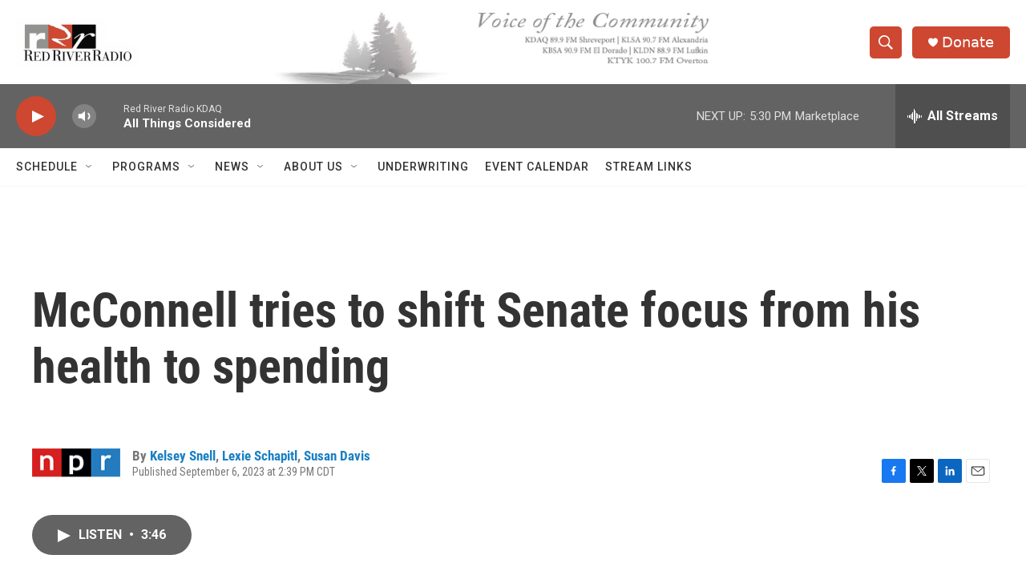

--- FILE ---
content_type: text/html; charset=utf-8
request_url: https://www.google.com/recaptcha/api2/aframe
body_size: 267
content:
<!DOCTYPE HTML><html><head><meta http-equiv="content-type" content="text/html; charset=UTF-8"></head><body><script nonce="pr8H9AxgudJ9YPPfE0-FUw">/** Anti-fraud and anti-abuse applications only. See google.com/recaptcha */ try{var clients={'sodar':'https://pagead2.googlesyndication.com/pagead/sodar?'};window.addEventListener("message",function(a){try{if(a.source===window.parent){var b=JSON.parse(a.data);var c=clients[b['id']];if(c){var d=document.createElement('img');d.src=c+b['params']+'&rc='+(localStorage.getItem("rc::a")?sessionStorage.getItem("rc::b"):"");window.document.body.appendChild(d);sessionStorage.setItem("rc::e",parseInt(sessionStorage.getItem("rc::e")||0)+1);localStorage.setItem("rc::h",'1769553136142');}}}catch(b){}});window.parent.postMessage("_grecaptcha_ready", "*");}catch(b){}</script></body></html>